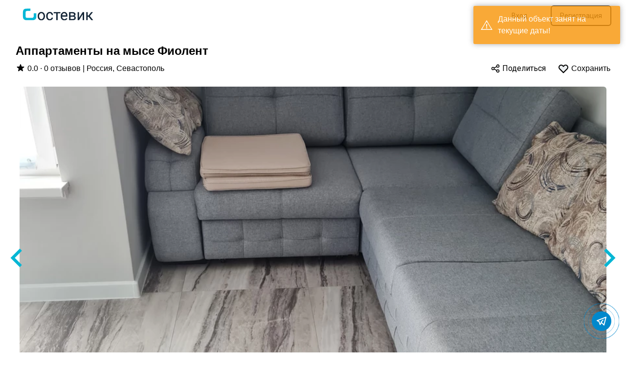

--- FILE ---
content_type: text/html; charset=utf-8
request_url: https://gostevic.ru/rooms/54519
body_size: 19388
content:
<!DOCTYPE html>
<html lang="ru">
  <head>
    <meta http-equiv="content-type" content="text/html; charset=utf-8">
    <meta name="viewport" content="width=device-width, initial-scale=1.0">
    <title>Снять квартиру посуточно в Севастополе - Аппартаменты на мысе Фиолент</title>
<meta name="description" content="Аренда квартир и домов в Севастополе посуточно. Взять в аренду Аппартаменты на мысе Фиолент в Севастополе">
<meta name="keywords" content="аренда квартир посуточно, снять квартиру на неделю">
    <meta http-equiv="X-UA-Compatible" content="ie=edge">
    <meta name="msapplication-TileColor" content="#ffc40d">
    <meta name="theme-color" content="#ffffff">
    <meta name="csrf-param" content="authenticity_token" />
<meta name="csrf-token" content="ArD15FXCIlrkKd96XqXdiY_FHfL37ElE1c3vslInrZPsF2BHSRzKAlIMmXlW-o5RsOO-vCeBSq8g-0jaIoh4nQ" />
    
    

    <link rel="stylesheet" href="/assets/application-ab75e5accb9f11a75758819db4987f8552a1c796f25ef636b71586f4b6a7fbb5.css" data-turbo-track="reload" />
    <script src="/assets/application-7faf84d5dcf79d6cc001094f09723b1d29a33c52db1b07a863a2f60a85b4ce9a.js" data-turbo-track="reload" defer="defer"></script>
    <link rel="stylesheet" href="//cdn.jsdelivr.net/npm/@mdi/font@6.5.95/css/materialdesignicons.min.css">
    <link rel="icon" type="image/x-icon" href="/assets/favicon-4c45e114794fde39e124410c18895e06dcd030747138075e16e092c147e024c8.ico" />
      <script src="/assets/counters-e19897279cdc147e74971af2f7cf01ab54df5ef69fff95efb59c54c8168b2450.js" data-turbo-track="reload" defer="defer"></script>
    <!-- Yandex.Metrika counter -->
    <noscript><div><img src="https://mc.yandex.ru/watch/88934505" style="position:absolute; left:-9999px;" alt="" /></div></noscript>
    <!-- /Yandex.Metrika counter -->
    <!-- Google Fonts -->
  </head>

  <body>
    <div data-controller="toast">
      
    </div>
    <div id="flash-container" style="position: absolute; top: 0; right: 0;"></div>
    <!-- preloader -->
    <!-- preloader -->
    <div id="loader" wire:loading class="hidden fixed top-0 left-0 right-0 bottom-0 w-full h-screen z-50 overflow-hidden bg-gray-700 opacity-75 flex flex-col items-center justify-center">
      <div class="spinner-grow inline-block w-8 h-8 bg-current rounded-full opacity-0" role="status">
      </div>
      <h2 class="text-center text-white text-xl font-semibold">Загрузка...</h2>
    </div>
    <div class="flex flex-col min-h-screen max-w-screen justify-between mx-auto">
      <header class="">
  <!-- This example requires Tailwind CSS v2.0+ -->
  <nav class="bg-white" data-controller="menu">
    <div class="max-w-7xl mx-auto px-2 sm:px-6 lg:px-8">
      <div class="relative flex items-center justify-between h-16">
        <div class="absolute inset-y-0 left-0 flex items-center lg:hidden">
          <!-- Mobile menu button-->
          <button data-action="click->menu#mobtoggle" type="button" class="inline-flex items-center justify-center p-2 rounded-md text-gray-800 hover:text-white hover:bg-gray-800 focus:outline-none focus:ring-2 focus:ring-inset focus:ring-white" aria-controls="mobile-menu" aria-expanded="false">
            <span class="sr-only">Открыть меню</span>
            <!--
              Icon when menu is closed.

              Heroicon name: outline/menu

              Menu open: "hidden", Menu closed: "block"
            -->
            <svg class="block h-6 w-6" xmlns="http://www.w3.org/2000/svg" fill="none" viewBox="0 0 24 24" stroke="currentColor" aria-hidden="true">
              <path stroke-linecap="round" stroke-linejoin="round" stroke-width="2" d="M4 6h16M4 12h16M4 18h16" />
            </svg>
            <!--
              Icon when menu is open.

              Heroicon name: outline/x

              Menu open: "block", Menu closed: "hidden"
            -->
            <svg class="hidden h-6 w-6" xmlns="http://www.w3.org/2000/svg" fill="none" viewBox="0 0 24 24" stroke="currentColor" aria-hidden="true">
              <path stroke-linecap="round" stroke-linejoin="round" stroke-width="2" d="M6 18L18 6M6 6l12 12" />
            </svg>
          </button>
        </div>
        <div class="flex-1 flex items-center justify-center sm:items-stretch sm:justify-start">
          <div class="flex-shrink-0 flex items-center">
            <a href="/">
                <img class="hidden lg:block h-10 w-auto" alt="Логотип" src="/assets/logo-bd65dd6dbde3e3bf35cf270192eabd139c8267adb29fdde266cbbb5b89bcd7c9.png" loading="lazy" />
</a>          </div>
          <div class="hidden lg:block sm:ml-6">
            <div class="flex space-x-4">
              <!-- Current: "bg-gray-800 text-white", Default: "text-gray-300 hover:bg-gray-700 hover:text-white" -->
            </div>
          </div>
        </div>
        <div class="absolute inset-y-0 right-0 flex items-center pr-2 sm:static sm:inset-auto sm:ml-6 sm:pr-0">
              <div class="flex items-center justify-end md:flex-1 lg:w-0">
                  <a class="ml-8 whitespace-nowrap inline-flex items-center justify-center px-4 py-2 border border-transparent rounded font-medium text-sm text-gray-800 ring-2 ring-white bg-white hover:bg-gray-800 hover:text-white hover:ring-gray-800" href="/users/sign_in">Вход</a>
                  <a class="ml-8 whitespace-nowrap inline-flex items-center justify-center px-4 py-2 border border-transparent rounded font-medium text-sm text-gray-800 ring-2 ring-gray-800 bg-white hover:bg-gray-800 hover:text-white" href="/users/sign_up">Регистрация</a>
              </div>
        </div>
      </div>
    </div>

    <!-- Mobile menu, show/hide based on menu state. -->
    <div class="hidden" id="mobile-menu" data-menu-target="mobtoggleable">
      <div class="flex flex-col space-y-1">
        <a class="whitespace-nowrap inline-flex items-center justify-center px-4 py-2 border border-transparent rounded font-medium text-sm text-gray-800 ring-2 ring-white bg-white hover:bg-gray-800 hover:text-white hover:ring-gray-800" href="/">Главная</a>
          <a class="whitespace-nowrap inline-flex items-center justify-center px-4 py-2 border border-transparent rounded font-medium text-sm text-gray-800 ring-2 ring-white bg-white hover:bg-gray-800 hover:text-white hover:ring-gray-800" href="/users/sign_in">Вход</a>
          <a class="whitespace-nowrap inline-flex items-center justify-center px-4 py-2 border border-transparent rounded font-medium text-sm text-gray-800 ring-2 ring-white bg-white hover:bg-gray-800 hover:text-white hover:ring-gray-800" href="/users/sign_up">Регистрация</a>
      </div>
    </div>
  </nav>
</header>
<!-- This example requires Tailwind CSS v2.0+ -->
<div
  data-controller="modal"
  data-modal-trigger-id="user-auth-modal-trigger"
  id="modal-user-auth-modal-trigger-wrapper"
  class="hidden relative z-10"
  aria-labelledby="modal-title"
  role="dialog"
  aria-modal="true"
>
  <div class="hidden" id="user-auth-modal-trigger" data-action="click->modal#showModal"></div>
  <!--
    Background backdrop, show/hide based on modal state.

    Entering: "ease-out duration-300"
      From: "opacity-0"
      To: "opacity-100"
    Leaving: "ease-in duration-200"
      From: "opacity-100"
      To: "opacity-0"
  -->
  <div
    id="modal-user-auth-modal-trigger-backdrop"
    class="hidden fixed inset-0 bg-gray-500 bg-opacity-75 transition-opacity"
    data-transition-enter="ease-out duration-300"
    data-transition-enter-start="opacity-0"
    data-transition-enter-end="opacity-100"
    data-transition-leave="ease-in duration-200"
    data-transition-leave-start="opacity-100"
    data-transition-leave-end="opacity-0"
  ></div>

  <div class="fixed z-10 inset-0 overflow-y-auto">
    <div class="flex items-end sm:items-center justify-center md:min-h-full p-4 text-center sm:p-0">
      <!--
        Modal panel, show/hide based on modal state.

        Entering: "ease-out duration-300"
          From: "opacity-0 translate-y-4 sm:translate-y-0 sm:scale-95"
          To: "opacity-100 translate-y-0 sm:scale-100"
        Leaving: "ease-in duration-200"
          From: "opacity-100 translate-y-0 sm:scale-100"
          To: "opacity-0 translate-y-4 sm:translate-y-0 sm:scale-95"
      -->
      <div
        id="modal-user-auth-modal-trigger-panel"
        class="hidden relative bg-white rounded-lg px-4 pt-5 pb-4 text-left overflow-hidden shadow-xl transform transition-all sm:my-8 sm:max-w-xl sm:w-full sm:p-6"
        data-transition-enter="ease-out duration-300"
        data-transition-enter-start="opacity-0 translate-y-4 sm:translate-y-0 sm:scale-95"
        data-transition-enter-end="opacity-100 translate-y-0 sm:scale-100"
        data-transition-leave="ease-in duration-200"
        data-transition-leave-start="opacity-100 translate-y-0 sm:scale-100"
        data-transition-leave-end="opacity-0 translate-y-4 sm:translate-y-0 sm:scale-95"
      >
        <div data-controller="auth">
  <div>
    <div class="flex justify-between">
      <h3 class="text-md leading-6 font-medium text-gray-900 text-center mb-4" id="modal-title">Войти или зарегистрироваться</h3>
      <div class="flex-none cursor-pointer" data-modal-target="closeButton">
        <svg xmlns="http://www.w3.org/2000/svg" class="h-5 w-5" viewBox="0 0 20 20" fill="currentColor">
          <path fill-rule="evenodd" d="M4.293 4.293a1 1 0 011.414 0L10 8.586l4.293-4.293a1 1 0 111.414 1.414L11.414 10l4.293 4.293a1 1 0 01-1.414 1.414L10 11.414l-4.293 4.293a1 1 0 01-1.414-1.414L8.586 10 4.293 5.707a1 1 0 010-1.414z" clip-rule="evenodd" />
        </svg>
      </div>
    </div>

    <div class="relative">
      <div class="absolute inset-0 flex items-center" aria-hidden="true">
        <div class="w-full border-t border-gray-300"></div>
      </div>
    </div>

    <div class="clear"></div>

    <div class="pt-4">
      <h4 class="text-2xl leading-6 text-gray-900 mt-2 font-medium">Добро пожаловать на Гостевик</h4>

      <div data-auth-target="emailWrapper" class="relative mt-6 border border-gray-300 rounded-md px-3 py-2 shadow-sm focus-within:ring-1 focus-within:ring-black focus-within:border-black">
        <label for="email" class="block text-xs font-medium text-gray-900">Email</label>
        <input data-auth-target="email" type="text" name="email" id="email" class="block w-full border-0 p-0 text-gray-900 placeholder-gray-400 focus:ring-0 sm:text-sm" placeholder="joe.smith@gmail.com">
        <div data-auth-target="invalidSvg" class="hidden absolute inset-y-0 right-0 pr-3 flex items-center pointer-events-none">
          <!-- Heroicon name: solid/exclamation-circle -->
          <svg class="h-5 w-5 text-red-500" xmlns="http://www.w3.org/2000/svg" viewBox="0 0 20 20" fill="currentColor" aria-hidden="true">
            <path fill-rule="evenodd" d="M18 10a8 8 0 11-16 0 8 8 0 0116 0zm-7 4a1 1 0 11-2 0 1 1 0 012 0zm-1-9a1 1 0 00-1 1v4a1 1 0 102 0V6a1 1 0 00-1-1z" clip-rule="evenodd" />
          </svg>
        </div>
      </div>
      <p data-auth-target="errorMessage" class="hidden mt-2 text-sm text-red-600" id="email-error">Пожалуйста заполните Email</p>
    </div>
  </div>
  <div class="my-5 sm:my-6">
    <button type="button" data-auth-target="submit" class="w-full inline-flex justify-center items-center px-6 py-3 whitespace-nowrap border border-transparent rounded font-medium text-sm text-gray-800 ring-2 hover:ring-white bg-white hover:bg-gray-800 hover:text-white ring-gray-800">Продолжить</button>
  </div>
</div>
      </div>
    </div>
  </div>
</div>


<div class="mb-auto">
    <div class="container mx-auto">
        <div class="hidden md:block my-6">
            <div class="max-w-2xl mx-auto px-4 flex items-center space-x-2 sm:px-6 lg:max-w-7xl lg:px-8 mb-2">
                <h1 class="font-semibold text-2xl">Аппартаменты на мысе Фиолент</h1>
            </div>
            <div class="max-w-2xl mx-auto px-4 flex justify-between items-center space-x-2 sm:px-6 lg:max-w-7xl lg:px-8">
                <div>
                    <span>
                        <svg xmlns="http://www.w3.org/2000/svg" class="h-5 w-5 inline-block relative" style="bottom: 2px;" viewBox="0 0 20 20" fill="currentColor">
                            <path d="M9.049 2.927c.3-.921 1.603-.921 1.902 0l1.07 3.292a1 1 0 00.95.69h3.462c.969 0 1.371 1.24.588 1.81l-2.8 2.034a1 1 0 00-.364 1.118l1.07 3.292c.3.921-.755 1.688-1.54 1.118l-2.8-2.034a1 1 0 00-1.175 0l-2.8 2.034c-.784.57-1.838-.197-1.539-1.118l1.07-3.292a1 1 0 00-.364-1.118L2.98 8.72c-.783-.57-.38-1.81.588-1.81h3.461a1 1 0 00.951-.69l1.07-3.292z" />
                        </svg>
                        0.0 · 0 
                            отзывов
                    </span>
                        |
                    <span>Россия, Севастополь</span>
                </div>

                <div>
                    <a data-controller="share" data-action="share#share" class="mr-4" href="">
                        <svg xmlns="http://www.w3.org/2000/svg" class="h-5 w-5 inline-block relative" style="bottom: 1px;" fill="none" viewBox="0 0 24 24" stroke="currentColor" stroke-width="2">
                            <path stroke-linecap="round" stroke-linejoin="round" d="M8.684 13.342C8.886 12.938 9 12.482 9 12c0-.482-.114-.938-.316-1.342m0 2.684a3 3 0 110-2.684m0 2.684l6.632 3.316m-6.632-6l6.632-3.316m0 0a3 3 0 105.367-2.684 3 3 0 00-5.367 2.684zm0 9.316a3 3 0 105.368 2.684 3 3 0 00-5.368-2.684z" />
                        </svg>
                        <span>Поделиться</span>
</a>                    <span 
                        class="ml-1 cursor-pointer"
                        data-controller="favorites"
                        data-user-logged-in="false"
                        data-user-id=""
                        data-property-id="54519"
                        data-favorite-id=""
                        data-favorited=""
                        data-action="click->favorites#favorite"
                    >
                        <svg
                            data-favorites-target="svg"
                            fill="rgba(206, 212, 218, 0.4)"
                            xmlns="http://www.w3.org/2000/svg"
                            class="h-6 w-6 inline-block relative cursor-pointer"
                            style="bottom: 1px;"
                            viewBox="0 0 24 24"
                            stroke="currentColor"
                            stroke-width="2">
                            <path stroke-linecap="round" stroke-linejoin="round" d="M4.318 6.318a4.5 4.5 0 000 6.364L12 20.364l7.682-7.682a4.5 4.5 0 00-6.364-6.364L12 7.636l-1.318-1.318a4.5 4.5 0 00-6.364 0z" />
                        </svg>
                        <span data-favorites-target="save" class="">Сохранить</span>
                        <span data-favorites-target="remove" class="hidden">Удалить</span>
                    </span>
                </div>
            </div>
        </div>
        <div class="carousel-inner relative w-full overflow-hidden" data-controller="gallary" id="gallary">
            <section class="splide" aria-label="Фото объекта размещения">
                <div class="splide__track">
                        <ul class="splide__list">
                                <li class="splide__slide" data-url="https://gostphoto.s3.storage.selcloud.ru/photos_airbnb/da36191b93c0276ae3c45ea7ebbda659.jpg?X-Amz-Algorithm=AWS4-HMAC-SHA256&amp;X-Amz-Credential=114571_gostevic%2F20251113%2Fru-1%2Fs3%2Faws4_request&amp;X-Amz-Date=20251113T081603Z&amp;X-Amz-Expires=900&amp;X-Amz-SignedHeaders=host&amp;X-Amz-Signature=8148577045b12e49c8bb4f67eb755d7fae8259053233b39946a0789fef337c93">
                                    <div class="block md:hidden text-center my-2">
                                        <a data-controller="share" data-action="share#share" class="mr-4" href="">
                                            <svg xmlns="http://www.w3.org/2000/svg" class="h-5 w-5 inline-block relative" style="bottom: 1px;" fill="none" viewBox="0 0 24 24" stroke="currentColor" stroke-width="2">
                                                <path stroke-linecap="round" stroke-linejoin="round" d="M8.684 13.342C8.886 12.938 9 12.482 9 12c0-.482-.114-.938-.316-1.342m0 2.684a3 3 0 110-2.684m0 2.684l6.632 3.316m-6.632-6l6.632-3.316m0 0a3 3 0 105.367-2.684 3 3 0 00-5.367 2.684zm0 9.316a3 3 0 105.368 2.684 3 3 0 00-5.368-2.684z" />
                                            </svg>
                                            <span>Поделиться</span>
</a>                                        <span 
                                            class="ml-1 cursor-pointer"
                                            data-controller="favorites"
                                            data-user-logged-in="false"
                                            data-user-id=""
                                            data-property-id="54519"
                                            data-favorite-id=""
                                            data-favorited=""
                                            data-action="click->favorites#favorite"
                                        >
                                            <svg
                                                data-favorites-target="svg"
                                                fill="#fff"
                                                xmlns="http://www.w3.org/2000/svg"
                                                class="h-5 w-5 inline-block relative cursor-pointer"
                                                style="bottom: 1px;"
                                                viewBox="0 0 24 24"
                                                stroke="currentColor"
                                                stroke-width="2">
                                                <path stroke-linecap="round" stroke-linejoin="round" d="M4.318 6.318a4.5 4.5 0 000 6.364L12 20.364l7.682-7.682a4.5 4.5 0 00-6.364-6.364L12 7.636l-1.318-1.318a4.5 4.5 0 00-6.364 0z" />
                                            </svg>
                                            <span data-favorites-target="save" class="">Сохранить</span>
                                            <span data-favorites-target="remove" class="hidden">Удалить</span>
                                        </span>
                                    </div>
                                        <img class="object-cover mx-auto rounded-none md:rounded-md md:h-[700px] md:w-[1200px] w-96 h-96" src="https://gostphoto.s3.storage.selcloud.ru/photos_airbnb/0f7e69cd2ca481f8558f8dc246cc0698.webp?X-Amz-Algorithm=AWS4-HMAC-SHA256&amp;X-Amz-Credential=114571_gostevic%2F20251113%2Fru-1%2Fs3%2Faws4_request&amp;X-Amz-Date=20251113T081603Z&amp;X-Amz-Expires=900&amp;X-Amz-SignedHeaders=host&amp;X-Amz-Signature=39632b7e481582047fb9c2159124e11066a8a0b16634d991344c06ce8efdb34a" loading="lazy" />
                                    
                                </li>
                                <li class="splide__slide" data-url="https://gostphoto.s3.storage.selcloud.ru/photos_airbnb/c6de79f434001ab66200f2901007ce39.jpg?X-Amz-Algorithm=AWS4-HMAC-SHA256&amp;X-Amz-Credential=114571_gostevic%2F20251113%2Fru-1%2Fs3%2Faws4_request&amp;X-Amz-Date=20251113T081603Z&amp;X-Amz-Expires=900&amp;X-Amz-SignedHeaders=host&amp;X-Amz-Signature=33048de43d9ace058776d5c500e491b2709ee0c3f446d66426bbdbc47717481b">
                                    <div class="block md:hidden text-center my-2">
                                        <a data-controller="share" data-action="share#share" class="mr-4" href="">
                                            <svg xmlns="http://www.w3.org/2000/svg" class="h-5 w-5 inline-block relative" style="bottom: 1px;" fill="none" viewBox="0 0 24 24" stroke="currentColor" stroke-width="2">
                                                <path stroke-linecap="round" stroke-linejoin="round" d="M8.684 13.342C8.886 12.938 9 12.482 9 12c0-.482-.114-.938-.316-1.342m0 2.684a3 3 0 110-2.684m0 2.684l6.632 3.316m-6.632-6l6.632-3.316m0 0a3 3 0 105.367-2.684 3 3 0 00-5.367 2.684zm0 9.316a3 3 0 105.368 2.684 3 3 0 00-5.368-2.684z" />
                                            </svg>
                                            <span>Поделиться</span>
</a>                                        <span 
                                            class="ml-1 cursor-pointer"
                                            data-controller="favorites"
                                            data-user-logged-in="false"
                                            data-user-id=""
                                            data-property-id="54519"
                                            data-favorite-id=""
                                            data-favorited=""
                                            data-action="click->favorites#favorite"
                                        >
                                            <svg
                                                data-favorites-target="svg"
                                                fill="#fff"
                                                xmlns="http://www.w3.org/2000/svg"
                                                class="h-5 w-5 inline-block relative cursor-pointer"
                                                style="bottom: 1px;"
                                                viewBox="0 0 24 24"
                                                stroke="currentColor"
                                                stroke-width="2">
                                                <path stroke-linecap="round" stroke-linejoin="round" d="M4.318 6.318a4.5 4.5 0 000 6.364L12 20.364l7.682-7.682a4.5 4.5 0 00-6.364-6.364L12 7.636l-1.318-1.318a4.5 4.5 0 00-6.364 0z" />
                                            </svg>
                                            <span data-favorites-target="save" class="">Сохранить</span>
                                            <span data-favorites-target="remove" class="hidden">Удалить</span>
                                        </span>
                                    </div>
                                        <img class="object-cover mx-auto rounded-none md:rounded-md md:h-[700px] md:w-[1200px] w-96 h-96" src="https://gostphoto.s3.storage.selcloud.ru/photos_airbnb/4a524c80afc908e4cfda0d515af7b285.webp?X-Amz-Algorithm=AWS4-HMAC-SHA256&amp;X-Amz-Credential=114571_gostevic%2F20251113%2Fru-1%2Fs3%2Faws4_request&amp;X-Amz-Date=20251113T081603Z&amp;X-Amz-Expires=900&amp;X-Amz-SignedHeaders=host&amp;X-Amz-Signature=bf689cf72cc0169eddbfd9ab7b1d747e444142be310597c882b4aec3ab44fe60" loading="lazy" />
                                    
                                </li>
                                <li class="splide__slide" data-url="https://gostphoto.s3.storage.selcloud.ru/photos_airbnb/78029c90a07c7f91c11b265ec426a38e.jpg?X-Amz-Algorithm=AWS4-HMAC-SHA256&amp;X-Amz-Credential=114571_gostevic%2F20251113%2Fru-1%2Fs3%2Faws4_request&amp;X-Amz-Date=20251113T081603Z&amp;X-Amz-Expires=900&amp;X-Amz-SignedHeaders=host&amp;X-Amz-Signature=8936b19a7984b8b7c5b73e0092a0b35232cc40072d7f96ad5bdb79c7e29a4115">
                                    <div class="block md:hidden text-center my-2">
                                        <a data-controller="share" data-action="share#share" class="mr-4" href="">
                                            <svg xmlns="http://www.w3.org/2000/svg" class="h-5 w-5 inline-block relative" style="bottom: 1px;" fill="none" viewBox="0 0 24 24" stroke="currentColor" stroke-width="2">
                                                <path stroke-linecap="round" stroke-linejoin="round" d="M8.684 13.342C8.886 12.938 9 12.482 9 12c0-.482-.114-.938-.316-1.342m0 2.684a3 3 0 110-2.684m0 2.684l6.632 3.316m-6.632-6l6.632-3.316m0 0a3 3 0 105.367-2.684 3 3 0 00-5.367 2.684zm0 9.316a3 3 0 105.368 2.684 3 3 0 00-5.368-2.684z" />
                                            </svg>
                                            <span>Поделиться</span>
</a>                                        <span 
                                            class="ml-1 cursor-pointer"
                                            data-controller="favorites"
                                            data-user-logged-in="false"
                                            data-user-id=""
                                            data-property-id="54519"
                                            data-favorite-id=""
                                            data-favorited=""
                                            data-action="click->favorites#favorite"
                                        >
                                            <svg
                                                data-favorites-target="svg"
                                                fill="#fff"
                                                xmlns="http://www.w3.org/2000/svg"
                                                class="h-5 w-5 inline-block relative cursor-pointer"
                                                style="bottom: 1px;"
                                                viewBox="0 0 24 24"
                                                stroke="currentColor"
                                                stroke-width="2">
                                                <path stroke-linecap="round" stroke-linejoin="round" d="M4.318 6.318a4.5 4.5 0 000 6.364L12 20.364l7.682-7.682a4.5 4.5 0 00-6.364-6.364L12 7.636l-1.318-1.318a4.5 4.5 0 00-6.364 0z" />
                                            </svg>
                                            <span data-favorites-target="save" class="">Сохранить</span>
                                            <span data-favorites-target="remove" class="hidden">Удалить</span>
                                        </span>
                                    </div>
                                        <img class="object-cover mx-auto rounded-none md:rounded-md md:h-[700px] md:w-[1200px] w-96 h-96" src="https://gostphoto.s3.storage.selcloud.ru/photos_airbnb/cf3af59c6d5fc071721132b8d4ee299f.webp?X-Amz-Algorithm=AWS4-HMAC-SHA256&amp;X-Amz-Credential=114571_gostevic%2F20251113%2Fru-1%2Fs3%2Faws4_request&amp;X-Amz-Date=20251113T081603Z&amp;X-Amz-Expires=900&amp;X-Amz-SignedHeaders=host&amp;X-Amz-Signature=11c96042b7bdc485d20c8873a346c89901462b7cdfba9c3dddec58fe17a9a89d" loading="lazy" />
                                    
                                </li>
                                <li class="splide__slide" data-url="https://gostphoto.s3.storage.selcloud.ru/photos_airbnb/46b76692c379c217eb688d67988c3665.jpg?X-Amz-Algorithm=AWS4-HMAC-SHA256&amp;X-Amz-Credential=114571_gostevic%2F20251113%2Fru-1%2Fs3%2Faws4_request&amp;X-Amz-Date=20251113T081603Z&amp;X-Amz-Expires=900&amp;X-Amz-SignedHeaders=host&amp;X-Amz-Signature=e9873e61f95faff39e5665e45576aae3e5e2d13ff2995342999bac7f762c10b9">
                                    <div class="block md:hidden text-center my-2">
                                        <a data-controller="share" data-action="share#share" class="mr-4" href="">
                                            <svg xmlns="http://www.w3.org/2000/svg" class="h-5 w-5 inline-block relative" style="bottom: 1px;" fill="none" viewBox="0 0 24 24" stroke="currentColor" stroke-width="2">
                                                <path stroke-linecap="round" stroke-linejoin="round" d="M8.684 13.342C8.886 12.938 9 12.482 9 12c0-.482-.114-.938-.316-1.342m0 2.684a3 3 0 110-2.684m0 2.684l6.632 3.316m-6.632-6l6.632-3.316m0 0a3 3 0 105.367-2.684 3 3 0 00-5.367 2.684zm0 9.316a3 3 0 105.368 2.684 3 3 0 00-5.368-2.684z" />
                                            </svg>
                                            <span>Поделиться</span>
</a>                                        <span 
                                            class="ml-1 cursor-pointer"
                                            data-controller="favorites"
                                            data-user-logged-in="false"
                                            data-user-id=""
                                            data-property-id="54519"
                                            data-favorite-id=""
                                            data-favorited=""
                                            data-action="click->favorites#favorite"
                                        >
                                            <svg
                                                data-favorites-target="svg"
                                                fill="#fff"
                                                xmlns="http://www.w3.org/2000/svg"
                                                class="h-5 w-5 inline-block relative cursor-pointer"
                                                style="bottom: 1px;"
                                                viewBox="0 0 24 24"
                                                stroke="currentColor"
                                                stroke-width="2">
                                                <path stroke-linecap="round" stroke-linejoin="round" d="M4.318 6.318a4.5 4.5 0 000 6.364L12 20.364l7.682-7.682a4.5 4.5 0 00-6.364-6.364L12 7.636l-1.318-1.318a4.5 4.5 0 00-6.364 0z" />
                                            </svg>
                                            <span data-favorites-target="save" class="">Сохранить</span>
                                            <span data-favorites-target="remove" class="hidden">Удалить</span>
                                        </span>
                                    </div>
                                        <img class="object-cover mx-auto rounded-none md:rounded-md md:h-[700px] md:w-[1200px] w-96 h-96" src="https://gostphoto.s3.storage.selcloud.ru/photos_airbnb/59e531c879ed774d4ba56e47a6710530.webp?X-Amz-Algorithm=AWS4-HMAC-SHA256&amp;X-Amz-Credential=114571_gostevic%2F20251113%2Fru-1%2Fs3%2Faws4_request&amp;X-Amz-Date=20251113T081603Z&amp;X-Amz-Expires=900&amp;X-Amz-SignedHeaders=host&amp;X-Amz-Signature=f0efd76a5d703e49d9ca9b9a7c283494f25af7223536f7bbda09a1c7bff8708f" loading="lazy" />
                                    
                                </li>
                                <li class="splide__slide" data-url="https://gostphoto.s3.storage.selcloud.ru/photos_airbnb/5aa81fdc3036b78fc0e4b77b6461ff4b.jpg?X-Amz-Algorithm=AWS4-HMAC-SHA256&amp;X-Amz-Credential=114571_gostevic%2F20251113%2Fru-1%2Fs3%2Faws4_request&amp;X-Amz-Date=20251113T081603Z&amp;X-Amz-Expires=900&amp;X-Amz-SignedHeaders=host&amp;X-Amz-Signature=80889fc93eafd6394622c5e7bed99c3a459a2bb337c0a93fee361530f1901745">
                                    <div class="block md:hidden text-center my-2">
                                        <a data-controller="share" data-action="share#share" class="mr-4" href="">
                                            <svg xmlns="http://www.w3.org/2000/svg" class="h-5 w-5 inline-block relative" style="bottom: 1px;" fill="none" viewBox="0 0 24 24" stroke="currentColor" stroke-width="2">
                                                <path stroke-linecap="round" stroke-linejoin="round" d="M8.684 13.342C8.886 12.938 9 12.482 9 12c0-.482-.114-.938-.316-1.342m0 2.684a3 3 0 110-2.684m0 2.684l6.632 3.316m-6.632-6l6.632-3.316m0 0a3 3 0 105.367-2.684 3 3 0 00-5.367 2.684zm0 9.316a3 3 0 105.368 2.684 3 3 0 00-5.368-2.684z" />
                                            </svg>
                                            <span>Поделиться</span>
</a>                                        <span 
                                            class="ml-1 cursor-pointer"
                                            data-controller="favorites"
                                            data-user-logged-in="false"
                                            data-user-id=""
                                            data-property-id="54519"
                                            data-favorite-id=""
                                            data-favorited=""
                                            data-action="click->favorites#favorite"
                                        >
                                            <svg
                                                data-favorites-target="svg"
                                                fill="#fff"
                                                xmlns="http://www.w3.org/2000/svg"
                                                class="h-5 w-5 inline-block relative cursor-pointer"
                                                style="bottom: 1px;"
                                                viewBox="0 0 24 24"
                                                stroke="currentColor"
                                                stroke-width="2">
                                                <path stroke-linecap="round" stroke-linejoin="round" d="M4.318 6.318a4.5 4.5 0 000 6.364L12 20.364l7.682-7.682a4.5 4.5 0 00-6.364-6.364L12 7.636l-1.318-1.318a4.5 4.5 0 00-6.364 0z" />
                                            </svg>
                                            <span data-favorites-target="save" class="">Сохранить</span>
                                            <span data-favorites-target="remove" class="hidden">Удалить</span>
                                        </span>
                                    </div>
                                        <img class="object-cover mx-auto rounded-none md:rounded-md md:h-[700px] md:w-[1200px] w-96 h-96" src="https://gostphoto.s3.storage.selcloud.ru/photos_airbnb/3b2d929884ad514da178db55b37cd3a9.webp?X-Amz-Algorithm=AWS4-HMAC-SHA256&amp;X-Amz-Credential=114571_gostevic%2F20251113%2Fru-1%2Fs3%2Faws4_request&amp;X-Amz-Date=20251113T081603Z&amp;X-Amz-Expires=900&amp;X-Amz-SignedHeaders=host&amp;X-Amz-Signature=1000293f03e1e6e19931039624dcbb316d249af735046facd07ddd5937d84317" loading="lazy" />
                                    
                                </li>
                                <li class="splide__slide" data-url="https://gostphoto.s3.storage.selcloud.ru/photos_airbnb/87e135f25ef589554b955c58f74ffa7d.jpg?X-Amz-Algorithm=AWS4-HMAC-SHA256&amp;X-Amz-Credential=114571_gostevic%2F20251113%2Fru-1%2Fs3%2Faws4_request&amp;X-Amz-Date=20251113T081603Z&amp;X-Amz-Expires=900&amp;X-Amz-SignedHeaders=host&amp;X-Amz-Signature=ccbebc2a7f5957daa860e37f25eff38508417504882ccece2eaea4a53a952cc5">
                                    <div class="block md:hidden text-center my-2">
                                        <a data-controller="share" data-action="share#share" class="mr-4" href="">
                                            <svg xmlns="http://www.w3.org/2000/svg" class="h-5 w-5 inline-block relative" style="bottom: 1px;" fill="none" viewBox="0 0 24 24" stroke="currentColor" stroke-width="2">
                                                <path stroke-linecap="round" stroke-linejoin="round" d="M8.684 13.342C8.886 12.938 9 12.482 9 12c0-.482-.114-.938-.316-1.342m0 2.684a3 3 0 110-2.684m0 2.684l6.632 3.316m-6.632-6l6.632-3.316m0 0a3 3 0 105.367-2.684 3 3 0 00-5.367 2.684zm0 9.316a3 3 0 105.368 2.684 3 3 0 00-5.368-2.684z" />
                                            </svg>
                                            <span>Поделиться</span>
</a>                                        <span 
                                            class="ml-1 cursor-pointer"
                                            data-controller="favorites"
                                            data-user-logged-in="false"
                                            data-user-id=""
                                            data-property-id="54519"
                                            data-favorite-id=""
                                            data-favorited=""
                                            data-action="click->favorites#favorite"
                                        >
                                            <svg
                                                data-favorites-target="svg"
                                                fill="#fff"
                                                xmlns="http://www.w3.org/2000/svg"
                                                class="h-5 w-5 inline-block relative cursor-pointer"
                                                style="bottom: 1px;"
                                                viewBox="0 0 24 24"
                                                stroke="currentColor"
                                                stroke-width="2">
                                                <path stroke-linecap="round" stroke-linejoin="round" d="M4.318 6.318a4.5 4.5 0 000 6.364L12 20.364l7.682-7.682a4.5 4.5 0 00-6.364-6.364L12 7.636l-1.318-1.318a4.5 4.5 0 00-6.364 0z" />
                                            </svg>
                                            <span data-favorites-target="save" class="">Сохранить</span>
                                            <span data-favorites-target="remove" class="hidden">Удалить</span>
                                        </span>
                                    </div>
                                        <img class="object-cover mx-auto rounded-none md:rounded-md md:h-[700px] md:w-[1200px] w-96 h-96" src="https://gostphoto.s3.storage.selcloud.ru/photos_airbnb/180f6cc4a520ae7db4694fd548ca6dc0.webp?X-Amz-Algorithm=AWS4-HMAC-SHA256&amp;X-Amz-Credential=114571_gostevic%2F20251113%2Fru-1%2Fs3%2Faws4_request&amp;X-Amz-Date=20251113T081603Z&amp;X-Amz-Expires=900&amp;X-Amz-SignedHeaders=host&amp;X-Amz-Signature=c419d3e6e5998e6d51cca2ea851a62560ffaabac9792d5a807cc2535334b80ac" loading="lazy" />
                                    
                                </li>
                                <li class="splide__slide" data-url="https://gostphoto.s3.storage.selcloud.ru/photos_airbnb/e8e96b854108ef92f4f5de94e96ee88e.jpg?X-Amz-Algorithm=AWS4-HMAC-SHA256&amp;X-Amz-Credential=114571_gostevic%2F20251113%2Fru-1%2Fs3%2Faws4_request&amp;X-Amz-Date=20251113T081603Z&amp;X-Amz-Expires=900&amp;X-Amz-SignedHeaders=host&amp;X-Amz-Signature=577f3f2cd4ff1f76c52328e28e1132bc196a8ef67a1fb6b5745ec5294b685ab7">
                                    <div class="block md:hidden text-center my-2">
                                        <a data-controller="share" data-action="share#share" class="mr-4" href="">
                                            <svg xmlns="http://www.w3.org/2000/svg" class="h-5 w-5 inline-block relative" style="bottom: 1px;" fill="none" viewBox="0 0 24 24" stroke="currentColor" stroke-width="2">
                                                <path stroke-linecap="round" stroke-linejoin="round" d="M8.684 13.342C8.886 12.938 9 12.482 9 12c0-.482-.114-.938-.316-1.342m0 2.684a3 3 0 110-2.684m0 2.684l6.632 3.316m-6.632-6l6.632-3.316m0 0a3 3 0 105.367-2.684 3 3 0 00-5.367 2.684zm0 9.316a3 3 0 105.368 2.684 3 3 0 00-5.368-2.684z" />
                                            </svg>
                                            <span>Поделиться</span>
</a>                                        <span 
                                            class="ml-1 cursor-pointer"
                                            data-controller="favorites"
                                            data-user-logged-in="false"
                                            data-user-id=""
                                            data-property-id="54519"
                                            data-favorite-id=""
                                            data-favorited=""
                                            data-action="click->favorites#favorite"
                                        >
                                            <svg
                                                data-favorites-target="svg"
                                                fill="#fff"
                                                xmlns="http://www.w3.org/2000/svg"
                                                class="h-5 w-5 inline-block relative cursor-pointer"
                                                style="bottom: 1px;"
                                                viewBox="0 0 24 24"
                                                stroke="currentColor"
                                                stroke-width="2">
                                                <path stroke-linecap="round" stroke-linejoin="round" d="M4.318 6.318a4.5 4.5 0 000 6.364L12 20.364l7.682-7.682a4.5 4.5 0 00-6.364-6.364L12 7.636l-1.318-1.318a4.5 4.5 0 00-6.364 0z" />
                                            </svg>
                                            <span data-favorites-target="save" class="">Сохранить</span>
                                            <span data-favorites-target="remove" class="hidden">Удалить</span>
                                        </span>
                                    </div>
                                        <img class="object-cover mx-auto rounded-none md:rounded-md md:h-[700px] md:w-[1200px] w-96 h-96" src="https://gostphoto.s3.storage.selcloud.ru/photos_airbnb/33e5cc85f37d5b01d54b10d28520cc25.webp?X-Amz-Algorithm=AWS4-HMAC-SHA256&amp;X-Amz-Credential=114571_gostevic%2F20251113%2Fru-1%2Fs3%2Faws4_request&amp;X-Amz-Date=20251113T081603Z&amp;X-Amz-Expires=900&amp;X-Amz-SignedHeaders=host&amp;X-Amz-Signature=dbcd1549452b0bbad529b513c5f6517fce228d5b12ed66eac67e70407f7003c5" loading="lazy" />
                                    
                                </li>
                                <li class="splide__slide" data-url="https://gostphoto.s3.storage.selcloud.ru/photos_airbnb/c1e6ac3f9bd5f43c5c853a265bdd8f6d.jpg?X-Amz-Algorithm=AWS4-HMAC-SHA256&amp;X-Amz-Credential=114571_gostevic%2F20251113%2Fru-1%2Fs3%2Faws4_request&amp;X-Amz-Date=20251113T081603Z&amp;X-Amz-Expires=900&amp;X-Amz-SignedHeaders=host&amp;X-Amz-Signature=ab2d8377910a6fbe940dc6b738a8f58cfd8b5f9419e771d6a7edde69a1e39976">
                                    <div class="block md:hidden text-center my-2">
                                        <a data-controller="share" data-action="share#share" class="mr-4" href="">
                                            <svg xmlns="http://www.w3.org/2000/svg" class="h-5 w-5 inline-block relative" style="bottom: 1px;" fill="none" viewBox="0 0 24 24" stroke="currentColor" stroke-width="2">
                                                <path stroke-linecap="round" stroke-linejoin="round" d="M8.684 13.342C8.886 12.938 9 12.482 9 12c0-.482-.114-.938-.316-1.342m0 2.684a3 3 0 110-2.684m0 2.684l6.632 3.316m-6.632-6l6.632-3.316m0 0a3 3 0 105.367-2.684 3 3 0 00-5.367 2.684zm0 9.316a3 3 0 105.368 2.684 3 3 0 00-5.368-2.684z" />
                                            </svg>
                                            <span>Поделиться</span>
</a>                                        <span 
                                            class="ml-1 cursor-pointer"
                                            data-controller="favorites"
                                            data-user-logged-in="false"
                                            data-user-id=""
                                            data-property-id="54519"
                                            data-favorite-id=""
                                            data-favorited=""
                                            data-action="click->favorites#favorite"
                                        >
                                            <svg
                                                data-favorites-target="svg"
                                                fill="#fff"
                                                xmlns="http://www.w3.org/2000/svg"
                                                class="h-5 w-5 inline-block relative cursor-pointer"
                                                style="bottom: 1px;"
                                                viewBox="0 0 24 24"
                                                stroke="currentColor"
                                                stroke-width="2">
                                                <path stroke-linecap="round" stroke-linejoin="round" d="M4.318 6.318a4.5 4.5 0 000 6.364L12 20.364l7.682-7.682a4.5 4.5 0 00-6.364-6.364L12 7.636l-1.318-1.318a4.5 4.5 0 00-6.364 0z" />
                                            </svg>
                                            <span data-favorites-target="save" class="">Сохранить</span>
                                            <span data-favorites-target="remove" class="hidden">Удалить</span>
                                        </span>
                                    </div>
                                        <img class="object-cover mx-auto rounded-none md:rounded-md md:h-[700px] md:w-[1200px] w-96 h-96" src="https://gostphoto.s3.storage.selcloud.ru/photos_airbnb/13976df03dbb7a2db62f6b154ad69f1f.webp?X-Amz-Algorithm=AWS4-HMAC-SHA256&amp;X-Amz-Credential=114571_gostevic%2F20251113%2Fru-1%2Fs3%2Faws4_request&amp;X-Amz-Date=20251113T081603Z&amp;X-Amz-Expires=900&amp;X-Amz-SignedHeaders=host&amp;X-Amz-Signature=484108f8b9095617d146fa8df09f6a60b53ff1bdf457f6bf5181ef69685dc9bc" loading="lazy" />
                                    
                                </li>
                                <li class="splide__slide" data-url="https://gostphoto.s3.storage.selcloud.ru/photos_airbnb/10bdafde39abed3cdcbeaf00a01dfbfd.jpg?X-Amz-Algorithm=AWS4-HMAC-SHA256&amp;X-Amz-Credential=114571_gostevic%2F20251113%2Fru-1%2Fs3%2Faws4_request&amp;X-Amz-Date=20251113T081603Z&amp;X-Amz-Expires=900&amp;X-Amz-SignedHeaders=host&amp;X-Amz-Signature=0809a384dcdd2b14bfe0434a24208730e3b1653f344fbb7dc583d0cb7c2b36bd">
                                    <div class="block md:hidden text-center my-2">
                                        <a data-controller="share" data-action="share#share" class="mr-4" href="">
                                            <svg xmlns="http://www.w3.org/2000/svg" class="h-5 w-5 inline-block relative" style="bottom: 1px;" fill="none" viewBox="0 0 24 24" stroke="currentColor" stroke-width="2">
                                                <path stroke-linecap="round" stroke-linejoin="round" d="M8.684 13.342C8.886 12.938 9 12.482 9 12c0-.482-.114-.938-.316-1.342m0 2.684a3 3 0 110-2.684m0 2.684l6.632 3.316m-6.632-6l6.632-3.316m0 0a3 3 0 105.367-2.684 3 3 0 00-5.367 2.684zm0 9.316a3 3 0 105.368 2.684 3 3 0 00-5.368-2.684z" />
                                            </svg>
                                            <span>Поделиться</span>
</a>                                        <span 
                                            class="ml-1 cursor-pointer"
                                            data-controller="favorites"
                                            data-user-logged-in="false"
                                            data-user-id=""
                                            data-property-id="54519"
                                            data-favorite-id=""
                                            data-favorited=""
                                            data-action="click->favorites#favorite"
                                        >
                                            <svg
                                                data-favorites-target="svg"
                                                fill="#fff"
                                                xmlns="http://www.w3.org/2000/svg"
                                                class="h-5 w-5 inline-block relative cursor-pointer"
                                                style="bottom: 1px;"
                                                viewBox="0 0 24 24"
                                                stroke="currentColor"
                                                stroke-width="2">
                                                <path stroke-linecap="round" stroke-linejoin="round" d="M4.318 6.318a4.5 4.5 0 000 6.364L12 20.364l7.682-7.682a4.5 4.5 0 00-6.364-6.364L12 7.636l-1.318-1.318a4.5 4.5 0 00-6.364 0z" />
                                            </svg>
                                            <span data-favorites-target="save" class="">Сохранить</span>
                                            <span data-favorites-target="remove" class="hidden">Удалить</span>
                                        </span>
                                    </div>
                                        <img class="object-cover mx-auto rounded-none md:rounded-md md:h-[700px] md:w-[1200px] w-96 h-96" src="https://gostphoto.s3.storage.selcloud.ru/photos_airbnb/6f4d97b820a9baa518e483fbc0218209.webp?X-Amz-Algorithm=AWS4-HMAC-SHA256&amp;X-Amz-Credential=114571_gostevic%2F20251113%2Fru-1%2Fs3%2Faws4_request&amp;X-Amz-Date=20251113T081603Z&amp;X-Amz-Expires=900&amp;X-Amz-SignedHeaders=host&amp;X-Amz-Signature=4598edbd3a545bc72c5c8e041ec7309b031a2a13958948ab93fbf6e7d9a76b90" loading="lazy" />
                                    
                                </li>
                                <li class="splide__slide" data-url="https://gostphoto.s3.storage.selcloud.ru/photos_airbnb/8dfc29bf5a4e7b879b21f5220718d391.jpg?X-Amz-Algorithm=AWS4-HMAC-SHA256&amp;X-Amz-Credential=114571_gostevic%2F20251113%2Fru-1%2Fs3%2Faws4_request&amp;X-Amz-Date=20251113T081603Z&amp;X-Amz-Expires=900&amp;X-Amz-SignedHeaders=host&amp;X-Amz-Signature=782d1a44f71aa2360d3b0f8f4049ec929c4cba66b752ad4bcc607335797b495e">
                                    <div class="block md:hidden text-center my-2">
                                        <a data-controller="share" data-action="share#share" class="mr-4" href="">
                                            <svg xmlns="http://www.w3.org/2000/svg" class="h-5 w-5 inline-block relative" style="bottom: 1px;" fill="none" viewBox="0 0 24 24" stroke="currentColor" stroke-width="2">
                                                <path stroke-linecap="round" stroke-linejoin="round" d="M8.684 13.342C8.886 12.938 9 12.482 9 12c0-.482-.114-.938-.316-1.342m0 2.684a3 3 0 110-2.684m0 2.684l6.632 3.316m-6.632-6l6.632-3.316m0 0a3 3 0 105.367-2.684 3 3 0 00-5.367 2.684zm0 9.316a3 3 0 105.368 2.684 3 3 0 00-5.368-2.684z" />
                                            </svg>
                                            <span>Поделиться</span>
</a>                                        <span 
                                            class="ml-1 cursor-pointer"
                                            data-controller="favorites"
                                            data-user-logged-in="false"
                                            data-user-id=""
                                            data-property-id="54519"
                                            data-favorite-id=""
                                            data-favorited=""
                                            data-action="click->favorites#favorite"
                                        >
                                            <svg
                                                data-favorites-target="svg"
                                                fill="#fff"
                                                xmlns="http://www.w3.org/2000/svg"
                                                class="h-5 w-5 inline-block relative cursor-pointer"
                                                style="bottom: 1px;"
                                                viewBox="0 0 24 24"
                                                stroke="currentColor"
                                                stroke-width="2">
                                                <path stroke-linecap="round" stroke-linejoin="round" d="M4.318 6.318a4.5 4.5 0 000 6.364L12 20.364l7.682-7.682a4.5 4.5 0 00-6.364-6.364L12 7.636l-1.318-1.318a4.5 4.5 0 00-6.364 0z" />
                                            </svg>
                                            <span data-favorites-target="save" class="">Сохранить</span>
                                            <span data-favorites-target="remove" class="hidden">Удалить</span>
                                        </span>
                                    </div>
                                        <img class="object-cover mx-auto rounded-none md:rounded-md md:h-[700px] md:w-[1200px] w-96 h-96" src="https://gostphoto.s3.storage.selcloud.ru/photos_airbnb/afe66f7d8451e1f06ca9b8a08a9ce988.webp?X-Amz-Algorithm=AWS4-HMAC-SHA256&amp;X-Amz-Credential=114571_gostevic%2F20251113%2Fru-1%2Fs3%2Faws4_request&amp;X-Amz-Date=20251113T081603Z&amp;X-Amz-Expires=900&amp;X-Amz-SignedHeaders=host&amp;X-Amz-Signature=92ce1cc0929348b7334e000b58905425e456f601b8f7603c845e144831a8610a" loading="lazy" />
                                    
                                </li>
                                <li class="splide__slide" data-url="https://gostphoto.s3.storage.selcloud.ru/photos_airbnb/805fe56b9ca29d1a8ad6fc7dbfc3d65c.jpg?X-Amz-Algorithm=AWS4-HMAC-SHA256&amp;X-Amz-Credential=114571_gostevic%2F20251113%2Fru-1%2Fs3%2Faws4_request&amp;X-Amz-Date=20251113T081603Z&amp;X-Amz-Expires=900&amp;X-Amz-SignedHeaders=host&amp;X-Amz-Signature=7382a69d3deea30b64bb453eff5634a7338e00ae2d2e0a440bb1cc5f58922301">
                                    <div class="block md:hidden text-center my-2">
                                        <a data-controller="share" data-action="share#share" class="mr-4" href="">
                                            <svg xmlns="http://www.w3.org/2000/svg" class="h-5 w-5 inline-block relative" style="bottom: 1px;" fill="none" viewBox="0 0 24 24" stroke="currentColor" stroke-width="2">
                                                <path stroke-linecap="round" stroke-linejoin="round" d="M8.684 13.342C8.886 12.938 9 12.482 9 12c0-.482-.114-.938-.316-1.342m0 2.684a3 3 0 110-2.684m0 2.684l6.632 3.316m-6.632-6l6.632-3.316m0 0a3 3 0 105.367-2.684 3 3 0 00-5.367 2.684zm0 9.316a3 3 0 105.368 2.684 3 3 0 00-5.368-2.684z" />
                                            </svg>
                                            <span>Поделиться</span>
</a>                                        <span 
                                            class="ml-1 cursor-pointer"
                                            data-controller="favorites"
                                            data-user-logged-in="false"
                                            data-user-id=""
                                            data-property-id="54519"
                                            data-favorite-id=""
                                            data-favorited=""
                                            data-action="click->favorites#favorite"
                                        >
                                            <svg
                                                data-favorites-target="svg"
                                                fill="#fff"
                                                xmlns="http://www.w3.org/2000/svg"
                                                class="h-5 w-5 inline-block relative cursor-pointer"
                                                style="bottom: 1px;"
                                                viewBox="0 0 24 24"
                                                stroke="currentColor"
                                                stroke-width="2">
                                                <path stroke-linecap="round" stroke-linejoin="round" d="M4.318 6.318a4.5 4.5 0 000 6.364L12 20.364l7.682-7.682a4.5 4.5 0 00-6.364-6.364L12 7.636l-1.318-1.318a4.5 4.5 0 00-6.364 0z" />
                                            </svg>
                                            <span data-favorites-target="save" class="">Сохранить</span>
                                            <span data-favorites-target="remove" class="hidden">Удалить</span>
                                        </span>
                                    </div>
                                        <img class="object-cover mx-auto rounded-none md:rounded-md md:h-[700px] md:w-[1200px] w-96 h-96" src="https://gostphoto.s3.storage.selcloud.ru/photos_airbnb/cee345ab67ab958f96767fe80736f1b5.webp?X-Amz-Algorithm=AWS4-HMAC-SHA256&amp;X-Amz-Credential=114571_gostevic%2F20251113%2Fru-1%2Fs3%2Faws4_request&amp;X-Amz-Date=20251113T081603Z&amp;X-Amz-Expires=900&amp;X-Amz-SignedHeaders=host&amp;X-Amz-Signature=3362b968148279124c2a3a9a3275ac13f59d50c9ed5b698ab37eb1119bbe1db0" loading="lazy" />
                                    
                                </li>
                        </ul>
                </div>
            </section>
            <section class="splide mt-1" id="thumbnail-slider">
                <div class="splide__track">
                        <ul class="splide__list">
                                <li class="splide__slide">
                                        <img class="block w-full rounded-md" style="max-height: 600px;" src="https://gostphoto.s3.storage.selcloud.ru/photos_airbnb/dc961a56cc389a7d98c887c9368c9bcd.webp?X-Amz-Algorithm=AWS4-HMAC-SHA256&amp;X-Amz-Credential=114571_gostevic%2F20251113%2Fru-1%2Fs3%2Faws4_request&amp;X-Amz-Date=20251113T081603Z&amp;X-Amz-Expires=900&amp;X-Amz-SignedHeaders=host&amp;X-Amz-Signature=fae7928527dac91718a0d54e95d9b7edf5b66538c5273af5093082cbe8e3ac1f" loading="lazy" />
                                </li>
                                <li class="splide__slide">
                                        <img class="block w-full rounded-md" style="max-height: 600px;" src="https://gostphoto.s3.storage.selcloud.ru/photos_airbnb/b5f8e774474d8ccdfb8f3c62097310f6.webp?X-Amz-Algorithm=AWS4-HMAC-SHA256&amp;X-Amz-Credential=114571_gostevic%2F20251113%2Fru-1%2Fs3%2Faws4_request&amp;X-Amz-Date=20251113T081603Z&amp;X-Amz-Expires=900&amp;X-Amz-SignedHeaders=host&amp;X-Amz-Signature=27cc4e15b498c92381e99da72464db6bb6de4f519c1167239f0b9b4d25aa969b" loading="lazy" />
                                </li>
                                <li class="splide__slide">
                                        <img class="block w-full rounded-md" style="max-height: 600px;" src="https://gostphoto.s3.storage.selcloud.ru/photos_airbnb/1a28746996c6f257a488fee51e9c13f1.webp?X-Amz-Algorithm=AWS4-HMAC-SHA256&amp;X-Amz-Credential=114571_gostevic%2F20251113%2Fru-1%2Fs3%2Faws4_request&amp;X-Amz-Date=20251113T081603Z&amp;X-Amz-Expires=900&amp;X-Amz-SignedHeaders=host&amp;X-Amz-Signature=32dc82acdbac2a9013f53255e3ee03c2c46532c6bae738ee897773a11ff10eb4" loading="lazy" />
                                </li>
                                <li class="splide__slide">
                                        <img class="block w-full rounded-md" style="max-height: 600px;" src="https://gostphoto.s3.storage.selcloud.ru/photos_airbnb/c7a30e95605ef5cf151add54cd73f4f6.webp?X-Amz-Algorithm=AWS4-HMAC-SHA256&amp;X-Amz-Credential=114571_gostevic%2F20251113%2Fru-1%2Fs3%2Faws4_request&amp;X-Amz-Date=20251113T081603Z&amp;X-Amz-Expires=900&amp;X-Amz-SignedHeaders=host&amp;X-Amz-Signature=ad9735c2e12195027be4df9c087c03b116ae44e58137ee7893fce488a9b78fcc" loading="lazy" />
                                </li>
                                <li class="splide__slide">
                                        <img class="block w-full rounded-md" style="max-height: 600px;" src="https://gostphoto.s3.storage.selcloud.ru/photos_airbnb/29d604b670fb41a4c36216afb95b057f.webp?X-Amz-Algorithm=AWS4-HMAC-SHA256&amp;X-Amz-Credential=114571_gostevic%2F20251113%2Fru-1%2Fs3%2Faws4_request&amp;X-Amz-Date=20251113T081603Z&amp;X-Amz-Expires=900&amp;X-Amz-SignedHeaders=host&amp;X-Amz-Signature=f4f2c70e47a2e7760d5a6670a8e4537ed789416b97d91aa4fa825a9f2f2cacd1" loading="lazy" />
                                </li>
                                <li class="splide__slide">
                                        <img class="block w-full rounded-md" style="max-height: 600px;" src="https://gostphoto.s3.storage.selcloud.ru/photos_airbnb/f5dad078087694c0665f6e16b1861a11.webp?X-Amz-Algorithm=AWS4-HMAC-SHA256&amp;X-Amz-Credential=114571_gostevic%2F20251113%2Fru-1%2Fs3%2Faws4_request&amp;X-Amz-Date=20251113T081603Z&amp;X-Amz-Expires=900&amp;X-Amz-SignedHeaders=host&amp;X-Amz-Signature=c9c4fdd99af59f4cb25f760cf9c8e727ab7449ba6a3d699baab81f7a2abbcc0b" loading="lazy" />
                                </li>
                                <li class="splide__slide">
                                        <img class="block w-full rounded-md" style="max-height: 600px;" src="https://gostphoto.s3.storage.selcloud.ru/photos_airbnb/c5b9033441f20bd449cd4a7389e56a04.webp?X-Amz-Algorithm=AWS4-HMAC-SHA256&amp;X-Amz-Credential=114571_gostevic%2F20251113%2Fru-1%2Fs3%2Faws4_request&amp;X-Amz-Date=20251113T081603Z&amp;X-Amz-Expires=900&amp;X-Amz-SignedHeaders=host&amp;X-Amz-Signature=08063df572c1409d0f38fb3f36342e254529315b3f22bd385f95d8acb6d2f1e6" loading="lazy" />
                                </li>
                                <li class="splide__slide">
                                        <img class="block w-full rounded-md" style="max-height: 600px;" src="https://gostphoto.s3.storage.selcloud.ru/photos_airbnb/30855577a7a4bca40861cfcdd8a167da.webp?X-Amz-Algorithm=AWS4-HMAC-SHA256&amp;X-Amz-Credential=114571_gostevic%2F20251113%2Fru-1%2Fs3%2Faws4_request&amp;X-Amz-Date=20251113T081603Z&amp;X-Amz-Expires=900&amp;X-Amz-SignedHeaders=host&amp;X-Amz-Signature=13414ba00bad09daf584904e04aedaba601d93568bec2240bffe2ebd9dede2a9" loading="lazy" />
                                </li>
                                <li class="splide__slide">
                                        <img class="block w-full rounded-md" style="max-height: 600px;" src="https://gostphoto.s3.storage.selcloud.ru/photos_airbnb/9d38860b19c3573150bddc29e117fc00.webp?X-Amz-Algorithm=AWS4-HMAC-SHA256&amp;X-Amz-Credential=114571_gostevic%2F20251113%2Fru-1%2Fs3%2Faws4_request&amp;X-Amz-Date=20251113T081603Z&amp;X-Amz-Expires=900&amp;X-Amz-SignedHeaders=host&amp;X-Amz-Signature=a04377c7291197bb95e6dadde21efafeddc21ec98e1fda82fc2d36a223f1e201" loading="lazy" />
                                </li>
                                <li class="splide__slide">
                                        <img class="block w-full rounded-md" style="max-height: 600px;" src="https://gostphoto.s3.storage.selcloud.ru/photos_airbnb/8d2397eabfe58b79ec0f7704c8b15d0d.webp?X-Amz-Algorithm=AWS4-HMAC-SHA256&amp;X-Amz-Credential=114571_gostevic%2F20251113%2Fru-1%2Fs3%2Faws4_request&amp;X-Amz-Date=20251113T081603Z&amp;X-Amz-Expires=900&amp;X-Amz-SignedHeaders=host&amp;X-Amz-Signature=066f543aab6e6a159337e46a842df37e6cd7714fe9e17afe4fdd6bb2de27cd3d" loading="lazy" />
                                </li>
                                <li class="splide__slide">
                                        <img class="block w-full rounded-md" style="max-height: 600px;" src="https://gostphoto.s3.storage.selcloud.ru/photos_airbnb/3cc907bcca90856b746cc9a8dfd7098c.webp?X-Amz-Algorithm=AWS4-HMAC-SHA256&amp;X-Amz-Credential=114571_gostevic%2F20251113%2Fru-1%2Fs3%2Faws4_request&amp;X-Amz-Date=20251113T081603Z&amp;X-Amz-Expires=900&amp;X-Amz-SignedHeaders=host&amp;X-Amz-Signature=1263a02c19bfa6c0339debd1100d274e03ca7622d42865dbd95d84ffce7fb7b7" loading="lazy" />
                                </li>
                        </ul>
                </div>
            </section>
        </div>
        <hr class="my-4">
        <div class="container relative flex ">
                <div class="h-full w-full md:w-9/12 ">
                    <div class="text-lg text-center">
                        <div class="my-2 grid grid-cols-12">
                            <div class="col-span-12 md:col-span-10">
                                <h3 class="text-2xl font-medium text-gray-900">Аппартаменты на мысе Фиолент</h3>
                                <div>
                                    <ul class="list-disc list-inside marker:text-sm marker:font-thin text-sm md:text-base flex justify-center space-x-2">
                                        <li>
                                                3 гостя
                                        </li>
                                            <li>
                                                1 комната
                                            </li>
                                            <li>
                                                1 спальня
                                            </li>
                                        <li>
                                            <span class="font-variant-numeric ordinal">28м2</span>
                                        </li>
                                    </ul>
                                </div>
                            </div>
                            <div class="col-span-2 hidden md:block">
                                <a href="/users/304">
                                    <img class="rounded-full w-14 h-14 m-auto" src="https://www.gravatar.com/avatar/38127f01efac8f1beeee3d443d09218d?d=identicon&amp;s=150" loading="lazy" />
</a>                            </div>
                        </div>
                        <hr class="my-4">
                        <div class="col-md-12 m-2 bg-slate-50 rounded">
                            <div class="flex justify-around">
                                <div class="">
                                    <div class="text-center">
                                        Заезд
                                        <div>
                                            после 14:00
                                        </div>
                                    </div>
                                </div>
                                <div class="">
                                    <div class="text-center">
                                        Выезд
                                        <div>
                                            до 12:00
                                        </div>
                                    </div>
                                </div>
                                <div class="">
                                    <div class="text-center">
                                        Минимальный срок
                                        <div>
                                            3 / ночи
                                        </div>
                                    </div>
                                </div>
                            </div>
                            <hr>
                            <div class="grid grid-cols-4 text-lg font-thin">
                                    <div class="col-span-4 md:col-span-2 mx-2">
                                    <i class="mdi mdi-baby-face-outline"></i> можно с детьми любого возраста
                                    </div>
                                    <div class="col-span-4 md:col-span-2 mx-2">
                                        <i class="mdi mdi-cat"></i> можно с питомцами
                                    </div>
                                    <div class="col-span-4 md:col-span-4 text-center">
                                        <i class="mdi mdi-currency-usd-off text-green-500 text-2xl"></i>
                                            Бесплатная отмена за неделю
                                    </div>
                                    <div class="col-span-4 md:col-span-4 text-center bg-orange-100">
                                        4 000 ₽ страховой депозит (возвращается при отъезде) <i class="mdi mdi-help-circle-outline" data-bs-toggle="tooltip" title="Залог за сохранность имущества. Хозяин может взять его при заселении и обязан вернуть при отъезде, если ничего не испорчено."></i>
                                    </div>
                            </div>
                        </div>
                        <hr class="my-4">
                    </div>
                    <!-- About -->
                    <div class="col-md-12 m-2">
                        <div data-controller="read-more" data-read-more-more-text-value="Подробнее" data-read-more-less-text-value="Свернуть">
                            <div data-read-more-target="content">
                                <p>
                                    Аппартаменты в ЖК "Фиолент Village", с видом на море и скалы Тигрового мыса.
Мыc Фиолент - достопримечательность Крыма.

Комплекс имеет закрытую территорию, круглосуточное видеонаблюдение

 Oхpaняeмaя теpритopия;
 Бесплатная зона барбекю с беседками;
 Качели с видом на мыс Фиолент и море;
 Детская и спортивная площадка;
 В комплексе панорамный ресторан "Мыс Фиолент";
 Парковка на территории комплекса.
 Смотровая площадка мыса Фиолент в шаговой доступности.

До ближайшего рынка -...
                                    <button type="button" class="text-cyan-500 hover:text-gray-800 hover:underline" data-action="read-more#toggle">Подробнее</button>
                                </p>
                            </div>
                            <template data-read-more-target="full">
                                <p>Аппартаменты в ЖК "Фиолент Village", с видом на море и скалы Тигрового мыса.
Мыc Фиолент - достопримечательность Крыма.

Комплекс имеет закрытую территорию, круглосуточное видеонаблюдение

 Oхpaняeмaя теpритopия;
 Бесплатная зона барбекю с беседками;
 Качели с видом на мыс Фиолент и море;
 Детская и спортивная площадка;
 В комплексе панорамный ресторан "Мыс Фиолент";
 Парковка на территории комплекса.
 Смотровая площадка мыса Фиолент в шаговой доступности.

До ближайшего рынка - 5 минут на автомобиле.
Рядом пляжи Яшмовый , грот Дианы и Каравелла .
15 минут на машине до Балаклавы
20 минут на машине до центра города 

Предоплата брони и залог при заселении за сохранность имущества и ключей 5000 рублей обязателен . возвращается при выселении если все целое. Фото (ксерокс) паспорта 

Выселение до 12:00 Заселение после 14:00
Моменты обсуждаются индивидуально :)

‼️ Стоимость зависит от месяца и количества ночей . Уточняйте 
 
‼️Для длительного проживания предусмотрена хорошая сниженная цена . Уточняйте в сообщении или пишите Ватсапп , Вайбер

АПАРТАМЕНТЫ:
 Размещение до 3-х человек. Номер с видом на море. Расстояние до моря - 20 метров. 
2-спальная кровать, 1 местный диван
 Смарт ТВ Телевизор, wi-fi, кондиционер
 Балкон со столиком и креслами для отдыха
 Душевая кабинка, стиральная машинка, фен, полотенцесушитель,утюг.
 Полотенца, туалетные принадлежности, постельное белье
 Кухня: холодильник, эл.плита, кухонный гарнитур, микроволновка, полный комплект посуды для проживания.</p>
                            </template>
                        </div>
                    </div>
                    <hr class="my-3"/>
                    <div id="coords" data-latitude="44.50467010000001" data-longitude="33.4844455">
                    </div>
                    <div id="map" style="width: 100%; height: 400px"></div>
                    <div class="col-span-1 block md:hidden relative">
                        <div class="text-center text-gray-800 px-6">
                            <div class="">
                                <div class="panel panel-default mt-3" data-controller="booking">
  <div class="panel-body">
    <form class="new_reservation" id="new_reservation" action="/rooms/54519/reservations" accept-charset="UTF-8" method="post"><input type="hidden" name="authenticity_token" value="5hZe51DS8egAV8k_oVxQu1xPF9bdR5ZQeKgoNT08pm7kgt-ujQVpH6Xq6-yD_Z7B5bhSKpWsdrlef3KwJee8Vw" autocomplete="off" />
      <div class="row">
        <div class="grid place-items-center">
          <div id="select_dates" class="my-2 text-center text-xl font-thin">
            <i class="mdi mdi-arrow-down-thick"></i>
            Выберите даты
            <i class="mdi mdi-arrow-down-thick"></i>
          </div>
          <input id="mobile_reservation_dates" readonly="readonly" class="w-full text-center hidden" placeholder="Выбрать даты проживания" data-controller="flatpickr-mobile" data-flatpickr-mobile-date-format="Y-m-d" data-flatpickr-mobile-min-date="&quot;2025-11-13&quot;" data-flatpickr-mobile-default-date="[&quot;2025-11-13&quot;,&quot;2025-11-21&quot;]" data-flatpickr-mobile-mode="range" data-flatpickr-mobile-inline="true" data-flatpickr-mobile-alt-format="d-m-Y" data-flatpickr-mobile-alt-input="true" data-flatpickr-mobile-disable="[]" data-room-id="54519" data-price="4000.0" data-special-dates="[]" type="text" name="reservation[dates]" />
        </div>
      </div>

      <h4 class="message-alert text-center"><span id="mobile_message"></span></h4>
      <div class="flex flex-col" id="mobile_preview" style="display: none;" >
        <div class="overflow-hidden">
          <div class="py-2 inline-block min-w-full">
            <div class="overflow-hidden">
              <table class="min-w-full overflow-hidden">
                <thead class="border-b bg-white">
                  <tr>
                    <th scope="col" class="text-left font-medium text-gray-900 px-3 py-2">
                      Цена
                    </th>
                    <th scope="col" class="font-medium text-gray-900 px-6 py-4 text-center">
                      Ночей
                    </th>
                  </tr>
                </thead>
                <tbody>
                  <tr class="bg-white border-b">
                    <td class="text-left px-3 py-2 whitespace-nowrap font-medium text-gray-900"><span id="mobile_average_price"></span>₽</td>
                    <td class="text-gray-900 font-light px-6 py-4 whitespace-nowrap">
                      x <span id="mobile_nights"></span>
                    </td>
                  </tr>
                  <tr class="bg-white border-b" id="mobile_special_details">
                    <td colspan="2" class="text-gray-900 font-light px-6 py-4 whitespace-nowrap">
                      Особые цены<br/>
                      <ul id="mobile_special_list"></ul>
                    </td>
                  </tr>
                  <tr class="border-b">
                    <td class="text-xl text-gray-800 text-left font-thin px-3 py-2 whitespace-nowrap">Итого</td>
                    <td class="text-xl text-gray-800 font-medium px-3 py-2 whitespace-nowrap"><span id="mobile_reservation_total"></span>₽</td>
                  </tr>
                  <tr class="border-b">
                    <td class="text-xl text-gray-800 text-left font-thin px-3 py-2 whitespace-nowrap">К оплате сейчас 10%</td>
                    <td class="text-xl text-gray-800 font-medium px-3 py-2 whitespace-nowrap"><span id="mobile_to_pay"></span>₽</td>
                  </tr>
                </tbody>
              </table>
                <p>Необходимо войти или зарегистрироваться</p>
                <a class="inline-block mt-2 whitespace-nowrap w-full md:w-60 inline-flex items-center justify-center text-white rounded px-6 py-2.5 bg-gradient-to-r from-green-400 to-blue-500 disabled:from-gray-100 disabled:to-gray-400 hover:from-pink-500 hover:to-yellow-500" href="/users/sign_in">Войти</a>
            </div>
          </div>
        </div>
      </div>
      
</form>  </div>
</div>
<script
			  src="https://code.jquery.com/jquery-3.6.0.min.js"
			  integrity="sha256-/xUj+3OJU5yExlq6GSYGSHk7tPXikynS7ogEvDej/m4="
			  crossorigin="anonymous"></script>



                            </div>
                        </div>
                    </div>
                        <!-- NEAR BY ROOMS -->
                        <hr class="my-4">
                        <h3 class="mt-2 text-2xl leading-8 font-extrabold text-center mb-2 tracking-tight text-gray-800 opacity-90 sm:text-3xl">Рядом с этим объектом</h3>
                        <div class="grid grid-cols-3">
                                <div class="col-span-1 mx-2">
                                    <div class="grid place-items-center">
                                        <div class="panel-heading preview">
                                            <a href="/rooms/54300">
                                                <img class="w-[200px] h-[200px] object-cover rounded-lg" src="https://gostphoto.s3.storage.selcloud.ru/photos_airbnb/b217df07c612a87c09027266ab6ee527.webp?X-Amz-Algorithm=AWS4-HMAC-SHA256&amp;X-Amz-Credential=114571_gostevic%2F20251113%2Fru-1%2Fs3%2Faws4_request&amp;X-Amz-Date=20251113T081603Z&amp;X-Amz-Expires=900&amp;X-Amz-SignedHeaders=host&amp;X-Amz-Signature=315b031dd547e0f2c3a300c06a7dcd5a193c2693172547395c82a20ad92925dd" loading="lazy" />
</a>                                        </div>
                                        <div class="text-center">
                                            <a href="/rooms/54300">Современная квартира у моря посуточная аренда </a><br/>
                                            (9.36 км)
                                        </div>
                                    </div>
                                </div>
                                <div class="col-span-1 mx-2">
                                    <div class="grid place-items-center">
                                        <div class="panel-heading preview">
                                            <a href="/rooms/55389">
                                                <img class="w-[200px] h-[200px] object-cover rounded-lg" src="https://gostphoto.s3.storage.selcloud.ru/photos_airbnb/12fb1ec5b0330f17b606fa1a159a3d05.webp?X-Amz-Algorithm=AWS4-HMAC-SHA256&amp;X-Amz-Credential=114571_gostevic%2F20251113%2Fru-1%2Fs3%2Faws4_request&amp;X-Amz-Date=20251113T081603Z&amp;X-Amz-Expires=900&amp;X-Amz-SignedHeaders=host&amp;X-Amz-Signature=861d03508456c484e3d17f91e04e5bb60e23a47ea6831e4dd961eb8f80ceedec" loading="lazy" />
</a>                                        </div>
                                        <div class="text-center">
                                            <a href="/rooms/55389">Современная солнечная квартира </a><br/>
                                            (9.28 км)
                                        </div>
                                    </div>
                                </div>
                                <div class="col-span-1 mx-2">
                                    <div class="grid place-items-center">
                                        <div class="panel-heading preview">
                                            <a href="/rooms/54747">
                                                <img class="w-[200px] h-[200px] object-cover rounded-lg" src="https://gostphoto.s3.storage.selcloud.ru/photos_airbnb/5c1ab8738d59412ef99cd8735f3c4e2f.webp?X-Amz-Algorithm=AWS4-HMAC-SHA256&amp;X-Amz-Credential=114571_gostevic%2F20251113%2Fru-1%2Fs3%2Faws4_request&amp;X-Amz-Date=20251113T081603Z&amp;X-Amz-Expires=900&amp;X-Amz-SignedHeaders=host&amp;X-Amz-Signature=d047d46678ad9b02736e6c98222796a931ff3da41b027513a8107fdb2e2a1cef" loading="lazy" />
</a>                                        </div>
                                        <div class="text-center">
                                            <a href="/rooms/54747">Квартира недалеко от центра города</a><br/>
                                            (8.3 км)
                                        </div>
                                    </div>
                                </div>
                        </div>
                </div>
                <aside class="hidden md:block sticky top-0 col-span-3 h-screen w-3/12 justify-center">
                    <div class="col-span-12 md:col-span-1 ml-8 bg-white hidden md:block relative">
  <div class="mt-4 lg:mt-0 lg:row-span-3">
      <div class="mt-10 lg:mt-0" data-controller="reservation-component checkbtn">
        <form class="new_reservation" id="new_reservation" data-checkbtn-target="form" data-turbo="false" action="/rooms/54519/reservations" accept-charset="UTF-8" method="post"><input type="hidden" name="authenticity_token" value="1HV-b3KJecqAkqIX-ff_NYFj9Hjgupgm41GYSUKE4V7W4f8mr17hPSUvgMTbVjFPOJSxhKhReM_FhsLMWl_7Zw" autocomplete="off" />
          <h2 id="set_price" class="my-2 text-2xl font-medium text-gray-800 text-center">Выберите даты</h2>

          <div class="isolate -space-y-px rounded-md shadow-sm mt-6">
            <div class="relative border border-gray-300 rounded-md rounded-b-none px-3 py-2 shadow-sm focus-within:ring-1 focus-within:ring-black focus-within:border-black">
              <label for="name" class="block text-xs font-medium text-gray-800 uppercase">Заезд</label>
              <input readonly="readonly" type="text" class="block w-full border-0 p-0 text-gray-800 placeholder-gray-500 focus:ring-0 text-base" placeholder="13-11-2025" data-controller="flatpickr" data-flatpickr-date-format="Y-m-d" data-flatpickr-min-date="&quot;2025-11-13T08:16:03.217Z&quot;" data-flatpickr-default-date="&quot;2025-11-13&quot;" data-flatpickr-alt-format="j F, D" data-flatpickr-alt-input="true" data-flatpickr-disable="[]" data-room-id="54519" data-price="4000.0" data-special-dates="[]" data-awailable="false" name="reservation[start_date]" id="reservation_start_date" />
            </div>
            <div class="relative border border-gray-300 rounded-md rounded-t-none px-3 py-2 focus-within:z-10 shadow-sm focus-within:ring-1 focus-within:ring-black focus-within:border-black">
              <label for="job-title" class="block text-xs font-medium text-gray-800 uppercase">Выезд</label>
              <input readonly="readonly" type="text" class="block w-full border-0 p-0 text-gray-800 placeholder-gray-500 focus:ring-0 text-base" placeholder="13-11-2025" data-controller="flatpickr-end" data-flatpickr-end-date-format="Y-m-d" data-flatpickr-end-min-date="&quot;2025-11-14T08:16:03.218Z&quot;" data-flatpickr-end-default-date="&quot;2025-11-21&quot;" data-flatpickr-end-alt-format="j F, D" data-flatpickr-end-alt-input="true" data-flatpickr-end-disable="[]" data-room-id="54519" data-price="4000.0" data-awailable="false" name="reservation[end_date]" id="reservation_end_date" />
            </div>
          </div>

          <div id="payment_info" class="hidden bg-white mt-6">
              <div class="divide-y divide-gray-200">
                <h4 class="message-alert text-center"><span id="message"></span></h4>
              </div>
              <dl class="space-y-6">
                <div class="flex items-center justify-between">
                    <dt class="text-base"><span id="average_price"></span>₽ x <span id="nights"></span> ночей</dt>
                    <dd class="text-base font-medium text-gray-800"><span id="without_service_fee"></span>₽</dd>
                </div>
                <div class="flex items-center justify-between">
                    <dt class="text-base">Сервисный сбор 10%</dt>
                    <dd class="text-base font-medium text-gray-800"><span id="to_pay"></span>₽</dd>
                </div>
                <div class="flex items-center justify-between">
                    <dt class="text-base font-medium">Итого</dt>
                    <dd class="text-base font-medium text-gray-800"><span id="reservation_total"></span>₽</dd>
                </div>
                <div class="flex items-center justify-between border-t border-gray-200 pt-6">
                    <dt class="text-xl font-medium">К оплате до заезда</dt>
                    <dd class="text-xl font-medium text-gray-800"><span id="to_pay_now"></span>₽</dd>
                </div>
              </dl>

              <div class="pt-6 text-center" data-controller="menu">
                  <p>Необходимо войти или зарегистрироваться</p>
                  <a data-menu-target="userAuthLink" class="inline-block mt-2 whitespace-nowrap w-full md:w-60 inline-flex items-center justify-center text-white rounded px-6 py-2.5 bg-gradient-to-r from-green-400 to-blue-500 hover:from-pink-500 hover:to-yellow-500" href="/users/sign_in">Войти</a>
              </div>
          </div>
</form>      </div>
  </div>
  <!-- LEFT PANEL -->
          <!-- Reservation Form -->

</div>

                </aside>
            </div>
        </div>
    </div>
</div>
<!-- The Modal -->
<div id="modal" class="hidden fixed top-0 left-0 z-[99999] w-screen h-screen bg-black/70 flex justify-center items-center">

    <!-- The close button -->
    <a class="fixed z-90 top-6 right-8 text-white text-5xl font-bold" href="javascript:void(0)"
        onclick="closeModal()">&times;</a>

    <!-- A big image will be displayed here -->
    <img id="modal-img" class="max-w-[1200px] max-h-[800px] object-cover" />
</div>
<script>
    let modal = document.getElementById("modal");
    function closeModal() {
        modal.classList.add('hidden');
    }
</script>
<footer class="text-gray-600 body-font pb-20 md:pb-0">
  <div class="bg-gray-100">
    <div class="container px-5 py-1 md:py-6 mx-auto flex items-center sm:flex-row flex-col">
      <a class="hidden md:flex title-font font-medium items-center md:justify-start justify-center text-gray-900">
        <svg xmlns="http://www.w3.org/2000/svg" class="icon icon-tabler icon-tabler-brand-google w-10 h-10 text-white p-2 text-cyan-500 rounded-full" width="24" height="24" viewBox="0 0 24 24" stroke-width="2" stroke="currentColor" fill="none" stroke-linecap="round" stroke-linejoin="round">
          <path stroke="none" d="M0 0h24v24H0z" fill="none"></path>
          <path d="M17.788 5.108a9 9 0 1 0 3.212 6.892h-8"></path>
        </svg>
        <span class="ml-3 text-xl">Gostevic.ru</span>
      </a>
      <p class="text-sm text-gray-500 sm:ml-6 sm:mt-0 mt-4">© 2022 Gostevic.ru — все права защищены
      </p>
      
        <img class="h-10 mx-auto" src="/assets/tinkoff-oplata-min-e218066e793be2c12f7b65c0026c812ad78c7ecb04e179f8feed9912b93c2acf.webp" loading="lazy" />
      
      <a class="text-sm text-gray-500 sm:ml-6 sm:mt-0 mt-1 md:mt-4" href="/privacy_policy">Политика конфиденциальности</a>
      <a class="text-sm text-gray-500 sm:ml-6 sm:mt-0 mt-1 md:mt-4" href="/agreement">Пользовательское соглашение</a>
      <a class="text-sm text-gray-500 sm:ml-6 sm:mt-0 mt-1 md:mt-4" href="/contacts">Контакты</a>
    </div>
  </div>
</footer>
<a href="https://t.me/gostevic" target="_blank" title="Написать в Telegram" rel="noopener noreferrer">
  <div class="telegram-button flex item-title align-middle mb-12 md:mb-1">
    <svg xmlns="http://www.w3.org/2000/svg" class="icon icon-tabler icon-tabler-brand-telegram m-auto" width="24" height="24" viewBox="0 0 24 24" stroke-width="2" stroke="currentColor" fill="none" stroke-linecap="round" stroke-linejoin="round">
      <desc>Download more icon variants from https://tabler-icons.io/i/brand-telegram</desc>
      <path stroke="none" d="M0 0h24v24H0z" fill="none"></path>
      <path d="M15 10l-4 4l6 6l4 -16l-18 7l4 2l2 6l3 -4"></path>
    </svg>
  </div>
</a>
<!-- This example requires Tailwind CSS v2.0+ -->
<div
  data-controller="modal"
  data-modal-trigger-id="share-modal-trigger"
  id="modal-share-modal-trigger-wrapper"
  class="hidden relative z-10"
  aria-labelledby="modal-title"
  role="dialog"
  aria-modal="true"
>
  <div class="hidden" id="share-modal-trigger" data-action="click->modal#showModal"></div>
  <!--
    Background backdrop, show/hide based on modal state.

    Entering: "ease-out duration-300"
      From: "opacity-0"
      To: "opacity-100"
    Leaving: "ease-in duration-200"
      From: "opacity-100"
      To: "opacity-0"
  -->
  <div
    id="modal-share-modal-trigger-backdrop"
    class="hidden fixed inset-0 bg-gray-500 bg-opacity-75 transition-opacity"
    data-transition-enter="ease-out duration-300"
    data-transition-enter-start="opacity-0"
    data-transition-enter-end="opacity-100"
    data-transition-leave="ease-in duration-200"
    data-transition-leave-start="opacity-100"
    data-transition-leave-end="opacity-0"
  ></div>

  <div class="fixed z-10 inset-0 overflow-y-auto">
    <div class="flex items-end sm:items-center justify-center md:min-h-full p-4 text-center sm:p-0">
      <!--
        Modal panel, show/hide based on modal state.

        Entering: "ease-out duration-300"
          From: "opacity-0 translate-y-4 sm:translate-y-0 sm:scale-95"
          To: "opacity-100 translate-y-0 sm:scale-100"
        Leaving: "ease-in duration-200"
          From: "opacity-100 translate-y-0 sm:scale-100"
          To: "opacity-0 translate-y-4 sm:translate-y-0 sm:scale-95"
      -->
      <div
        id="modal-share-modal-trigger-panel"
        class="hidden relative bg-white rounded-lg px-4 pt-5 pb-4 text-left overflow-hidden shadow-xl transform transition-all sm:my-8 sm:max-w-xl sm:w-full sm:p-6"
        data-transition-enter="ease-out duration-300"
        data-transition-enter-start="opacity-0 translate-y-4 sm:translate-y-0 sm:scale-95"
        data-transition-enter-end="opacity-100 translate-y-0 sm:scale-100"
        data-transition-leave="ease-in duration-200"
        data-transition-leave-start="opacity-100 translate-y-0 sm:scale-100"
        data-transition-leave-end="opacity-0 translate-y-4 sm:translate-y-0 sm:scale-95"
      >
        <div data-controller="share-modal"
  data-share-url="https://gostevic.ru/rooms/54519">
  <div class="flex mb-5 justify-end ">
    <div class="flex cursor-pointer" data-modal-target="closeButton">
      <svg xmlns="http://www.w3.org/2000/svg" class="h-5 w-5" viewBox="0 0 20 20" fill="currentColor">
        <path fill-rule="evenodd" d="M4.293 4.293a1 1 0 011.414 0L10 8.586l4.293-4.293a1 1 0 111.414 1.414L11.414 10l4.293 4.293a1 1 0 01-1.414 1.414L10 11.414l-4.293 4.293a1 1 0 01-1.414-1.414L8.586 10 4.293 5.707a1 1 0 010-1.414z" clip-rule="evenodd" />
      </svg>
    </div>
  </div>

  <div>
    <p class="text-2xl font-medium mb-4">Поделиться</p>

    <div class="mb-6">
      <div class="relative flex items-center space-x-3">
        <div class="flex-shrink-0">
            <img class="h-16 w-16 rounded-md" src="https://gostphoto.s3.storage.selcloud.ru/photos_airbnb/dc961a56cc389a7d98c887c9368c9bcd.webp?X-Amz-Algorithm=AWS4-HMAC-SHA256&amp;X-Amz-Credential=114571_gostevic%2F20251113%2Fru-1%2Fs3%2Faws4_request&amp;X-Amz-Date=20251113T081603Z&amp;X-Amz-Expires=900&amp;X-Amz-SignedHeaders=host&amp;X-Amz-Signature=fae7928527dac91718a0d54e95d9b7edf5b66538c5273af5093082cbe8e3ac1f" loading="lazy" />
        </div>
        <div class="flex-1 min-w-0">
          <p class="text-md font-medium text-gray-900">Аппартаменты на мысе Фиолент</p>
        </div>
      </div>
    </div>

    <div class="grid grid-cols-1 gap-4 sm:grid-cols-2">
      <div data-action="click->share-modal#copyLink" class="cursor-pointer hover:bg-gray-100 relative rounded-lg border border-gray-300 bg-white px-4 py-5 shadow-sm flex items-center space-x-3 hover:border-gray-400 focus-within:ring-2 focus-within:ring-offset-2 focus-within:ring-indigo-500">
        <div class="flex-shrink-0">
          <svg xmlns="http://www.w3.org/2000/svg" class="h-10 w-10" fill="none" viewBox="0 0 24 24" stroke="currentColor" stroke-width="1">
            <path stroke-linecap="round" stroke-linejoin="round" d="M8 16H6a2 2 0 01-2-2V6a2 2 0 012-2h8a2 2 0 012 2v2m-6 12h8a2 2 0 002-2v-8a2 2 0 00-2-2h-8a2 2 0 00-2 2v8a2 2 0 002 2z" />
          </svg>
        </div>
        <div class="flex-1 min-w-0">
          <p class="text-md font-medium text-gray-900">Копировать ссылку</p>
        </div>
      </div>

      <div data-action="click->share-modal#shareOnWhatsApp" class="cursor-pointer relative rounded-lg border border-gray-300 bg-white px-4 py-5 shadow-sm flex items-center space-x-3 hover:border-gray-400 focus-within:ring-2 focus-within:ring-offset-2 focus-within:ring-indigo-500">
        <div class="flex-shrink-0">
          <svg xmlns="http://www.w3.org/2000/svg" class="h-10 w-10" stroke-width="1" viewBox="0 0 448 512"><!--! Font Awesome Pro 6.1.1 by @fontawesome - https://fontawesome.com License - https://fontawesome.com/license (Commercial License) Copyright 2022 Fonticons, Inc. --><path d="M380.9 97.1C339 55.1 283.2 32 223.9 32c-122.4 0-222 99.6-222 222 0 39.1 10.2 77.3 29.6 111L0 480l117.7-30.9c32.4 17.7 68.9 27 106.1 27h.1c122.3 0 224.1-99.6 224.1-222 0-59.3-25.2-115-67.1-157zm-157 341.6c-33.2 0-65.7-8.9-94-25.7l-6.7-4-69.8 18.3L72 359.2l-4.4-7c-18.5-29.4-28.2-63.3-28.2-98.2 0-101.7 82.8-184.5 184.6-184.5 49.3 0 95.6 19.2 130.4 54.1 34.8 34.9 56.2 81.2 56.1 130.5 0 101.8-84.9 184.6-186.6 184.6zm101.2-138.2c-5.5-2.8-32.8-16.2-37.9-18-5.1-1.9-8.8-2.8-12.5 2.8-3.7 5.6-14.3 18-17.6 21.8-3.2 3.7-6.5 4.2-12 1.4-32.6-16.3-54-29.1-75.5-66-5.7-9.8 5.7-9.1 16.3-30.3 1.8-3.7.9-6.9-.5-9.7-1.4-2.8-12.5-30.1-17.1-41.2-4.5-10.8-9.1-9.3-12.5-9.5-3.2-.2-6.9-.2-10.6-.2-3.7 0-9.7 1.4-14.8 6.9-5.1 5.6-19.4 19-19.4 46.3 0 27.3 19.9 53.7 22.6 57.4 2.8 3.7 39.1 59.7 94.8 83.8 35.2 15.2 49 16.5 66.6 13.9 10.7-1.6 32.8-13.4 37.4-26.4 4.6-13 4.6-24.1 3.2-26.4-1.3-2.5-5-3.9-10.5-6.6z"/></svg>
        </div>
        <div class="flex-1 min-w-0">
          <p class="text-md font-medium text-gray-900">WhatsApp</p>
        </div>
      </div>

      <div data-action="click->share-modal#shareOnFacebook" class="cursor-pointer relative rounded-lg border border-gray-300 bg-white px-4 py-5 shadow-sm flex items-center space-x-3 hover:border-gray-400 focus-within:ring-2 focus-within:ring-offset-2 focus-within:ring-indigo-500">
        <div class="flex-shrink-0">
          <svg xmlns="http://www.w3.org/2000/svg" class="h-10 w-10" stroke-width="1" viewBox="0 0 512 512"><!--! Font Awesome Pro 6.1.1 by @fontawesome - https://fontawesome.com License - https://fontawesome.com/license (Commercial License) Copyright 2022 Fonticons, Inc. --><path d="M504 256C504 119 393 8 256 8S8 119 8 256c0 123.78 90.69 226.38 209.25 245V327.69h-63V256h63v-54.64c0-62.15 37-96.48 93.67-96.48 27.14 0 55.52 4.84 55.52 4.84v61h-31.28c-30.8 0-40.41 19.12-40.41 38.73V256h68.78l-11 71.69h-57.78V501C413.31 482.38 504 379.78 504 256z"/></svg>
        </div>
        <div class="flex-1 min-w-0">
          <p class="text-md font-medium text-gray-900">Facebook</p>
        </div>
      </div>

      <div data-action="click->share-modal#shareOnTwitter" class="cursor-pointer relative rounded-lg border border-gray-300 bg-white px-4 py-5 shadow-sm flex items-center space-x-3 hover:border-gray-400 focus-within:ring-2 focus-within:ring-offset-2 focus-within:ring-indigo-500">
        <div class="flex-shrink-0">
          <svg xmlns="http://www.w3.org/2000/svg" class="h-10 w-10" stroke-width="1" viewBox="0 0 512 512"><!--! Font Awesome Pro 6.1.1 by @fontawesome - https://fontawesome.com License - https://fontawesome.com/license (Commercial License) Copyright 2022 Fonticons, Inc. --><path d="M459.37 151.716c.325 4.548.325 9.097.325 13.645 0 138.72-105.583 298.558-298.558 298.558-59.452 0-114.68-17.219-161.137-47.106 8.447.974 16.568 1.299 25.34 1.299 49.055 0 94.213-16.568 130.274-44.832-46.132-.975-84.792-31.188-98.112-72.772 6.498.974 12.995 1.624 19.818 1.624 9.421 0 18.843-1.3 27.614-3.573-48.081-9.747-84.143-51.98-84.143-102.985v-1.299c13.969 7.797 30.214 12.67 47.431 13.319-28.264-18.843-46.781-51.005-46.781-87.391 0-19.492 5.197-37.36 14.294-52.954 51.655 63.675 129.3 105.258 216.365 109.807-1.624-7.797-2.599-15.918-2.599-24.04 0-57.828 46.782-104.934 104.934-104.934 30.213 0 57.502 12.67 76.67 33.137 23.715-4.548 46.456-13.32 66.599-25.34-7.798 24.366-24.366 44.833-46.132 57.827 21.117-2.273 41.584-8.122 60.426-16.243-14.292 20.791-32.161 39.308-52.628 54.253z"/></svg>
        </div>
        <div class="flex-1 min-w-0">
          <p class="text-md font-medium text-gray-900">Twitter</p>
        </div>
      </div>
    </div>
  </div>
</div>

      </div>
    </div>
  </div>
</div>

<script src="https://maps.googleapis.com/maps/api/js?key=AIzaSyCskq-Pt_twjpDlYcHNWTf-JurlpUz5zOY" defer="defer"></script>
<script src="/assets/map-571dd91cc85aff4192e6e5b552826dd8f556b7e9fd6ae6c646f436ceaac173af.js" defer="defer"></script>
    </div>
  </body>
</html>


--- FILE ---
content_type: application/javascript
request_url: https://gostevic.ru/assets/map-571dd91cc85aff4192e6e5b552826dd8f556b7e9fd6ae6c646f436ceaac173af.js
body_size: 312
content:
(()=>{function t(){const t=document.getElementById("coords");console.log("Hi Google Maps!",parseFloat(t.getAttribute("data-latitude")));const e={lat:parseFloat(t.getAttribute("data-latitude")),lng:parseFloat(t.getAttribute("data-longitude"))};let o=new google.maps.LatLng(parseFloat(t.getAttribute("data-latitude")),parseFloat(t.getAttribute("data-longitude")));const a=new google.maps.Map(document.getElementById("map"),{zoom:14,center:e});new google.maps.Circle({map:a,radius:300,fillColor:"rgb(80, 77, 225)",strokeColor:"rgb(31, 41, 54)",strokeOpacity:.5,strokeWeight:1,center:o})}window.initMap=t()})();

--- FILE ---
content_type: application/javascript
request_url: https://gostevic.ru/assets/counters-e19897279cdc147e74971af2f7cf01ab54df5ef69fff95efb59c54c8168b2450.js
body_size: 291
content:
(()=>{var e,a,t,c,n,r,i;e=window,a=document,t="script",c="https://mc.yandex.ru/metrika/tag.js",e[n="ym"]=e[n]||function(){(e[n].a=e[n].a||[]).push(arguments)},e[n].l=1*new Date,r=a.createElement(t),i=a.getElementsByTagName(t)[0],r.async=1,r.src=c,i.parentNode.insertBefore(r,i),ym(88934505,"init",{clickmap:!0,trackLinks:!0,accurateTrackBounce:!0,webvisor:!0})})();